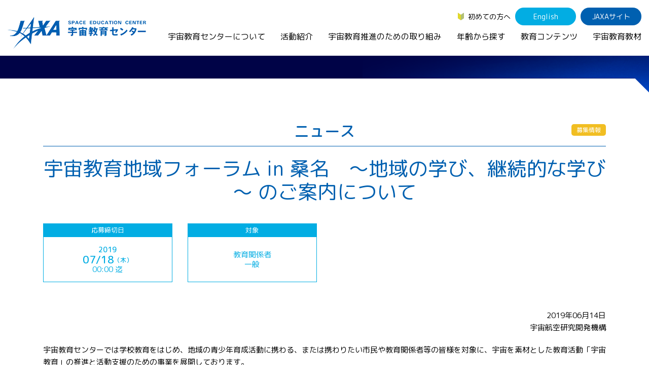

--- FILE ---
content_type: text/css
request_url: https://edu.jaxa.jp/mt-static/plugins/TableOfContents/css/styles.css
body_size: -169
content:
#toc:before {
  content: "目次";
  padding-left: 8px;
}
#toc {
  backgound:#f9f9f9;
  border: 1px solid #aaa;
  font-size: 95%;
  display: table;
  margin-bottom: 10px;
  padding: 15px;
  width: auto;
}
#toc ul,
#toc ul li,
#toc ol,
#toc ol li {
  margin: 5px 5px 5px 15px;
  padding: 0;
}
#toc a:hover {
  text-decoration: underline;
}


--- FILE ---
content_type: text/css
request_url: https://edu.jaxa.jp/assets/css/reset.css
body_size: 614
content:
@charset "utf-8";
html, body, div, span, applet, object, iframe,
h1, h2, h3, h4, h5, h6, p, blockquote, pre,
a, abbr, acronym, address, big, cite, code,
del, dfn, em, img, ins, kbd, q, s, samp,
small, strike, strong, sub, sup, tt, var,
b, u, i, center,
dl, dt, dd, ol, ul, li,
fieldset, form, label, legend,
table, caption, tbody, tfoot, thead, tr, th, td,
article, aside, canvas, details, embed,
figure, figcaption, footer, header, hgroup,
menu, nav, output, ruby, section, summary,
time, mark, audio, video {
	margin: 0;
	padding: 0;
	border: 0;
	font-weight:400;
	vertical-align: baseline;
}
*, *:before, *:after {
	-webkit-box-sizing: border-box;
	-moz-box-sizing: border-box;
	box-sizing: border-box;
}
*{
	font-size: inherit;
	line-height: inherit;
}
article, aside, details, figcaption, figure,
footer, header, hgroup, menu, nav, section {
	display: block;
}
span{
	line-height: inherit;
	font-size: inherit;
	text-decoration: inherit;
	vertical-align: inherit;
	font-weight: inherit;
}
body{
	-webkit-text-size-adjust: 100%;
}
ol,ul{
	list-style: none;
}
img{
	vertical-align: bottom;
	max-width: 100%;
	height: auto;
}
em,
strong,
em *,
strong *{
	font-weight: bold;
}
/*--form初期化--*/
input[type="submit"],
button{
	cursor: pointer;
}
button,
input[type="text"],
input[type="image"],
input[type="password"],
input[type="file"],
input[type="submit"],
input[type="reset"],
input[type="button"],
input[type="email"],
input[type="tel"]
textarea{
	font-family: inherit;
}
::placeholder {
	opacity: 1;
}
::-ms-input-placeholder{
	opacity: 1;
}
:-ms-input-placeholder{
	opacity: 1;
}
a{
	
	border:none;
	color: inherit;
}
a:hover{
	text-decoration:none;
}
table {
	width:100%;
	table-layout: fixed;
	border-collapse: collapse;
	border-spacing: 0;
	text-align: left;
}
th{
	text-align: left;
}
@media screen and (min-width: 768px) {
	a{
		transition: 0.1s linear; 
	}
	a:hover{
		opacity: 0.8;
	}
}
@media screen and (max-width: 767px) {
	html, body, div, span, applet, object, iframe,
	h1, h2, h3, h4, h5, h6, p, blockquote, pre,
	a, abbr, acronym, address, big, cite, code,
	del, dfn, em, img, ins, kbd, q, s, samp,
	small, strike, strong, sub, sup, tt, var,
	b, u, i, center,
	dl, dt, dd, ol, ul, li,
	fieldset, form, label, legend,
	table, caption, tbody, tfoot, thead, tr, th, td,
	article, aside, canvas, details, embed,
	figure, figcaption, footer, header, hgroup,
	menu, nav, output, ruby, section, summary,
	time, mark, audio, video {
		font-weight:normal;        
		-webkit-box-sizing: border-box;
		   -moz-box-sizing: border-box;
				box-sizing: border-box;
	}
	button,
	input[type="text"],
	input[type="image"],
	input[type="password"],
	input[type="file"],
	input[type="submit"],
	input[type="reset"],
	input[type="button"],
	input[type="email"],
	input[type="tel"]
	textarea{
		background: linear-gradient(to bottom, #ffffff 0%,#ffffff 100%);
		border-radius: 0;
		box-shadow: none;
		appearance: none;
	}
}

--- FILE ---
content_type: application/javascript
request_url: https://edu.jaxa.jp/mt-static/plugins/TableOfContents/js/jquery.toc.js
body_size: 152
content:
;(function($){

    jQuery.fn.toc = function(options) {
        var defaults = {
            startLevel: 'h2',
            listType: 'ul',
            target: 'post-index__list'
        };
        var setting = jQuery.extend(defaults, options);

        var startLevel = setting.startLevel.substr(1, 1);
        var data = '';
        var currentLevel = 0;
        var counter = 1;

        var header = [ 'h1', 'h2', 'h3', 'h4', 'h5', 'h6' ];
        var tmpArray = new Array;
        for (i=startLevel-1; i<6; i++) {
            tmpArray.push( header[i] );
        }
        var headers = tmpArray.join(',');
        
        $('.single__body').find(headers).each(function(){
            this.id = "chapter" + counter;
            var level = this.nodeName.substr(1, 1) - ( startLevel - 1 );

            while(currentLevel < level) {
                //data += '<' + setting.listType + '>';
                currentLevel++;
            }
            while(currentLevel > level) {
                data += '</li>';
                currentLevel--;
            }
            if ( currentLevel == level ) {
                data += '<li class="toc-h'+(currentLevel+1)+'">';
            }
            data += '<a href="#' + this.id + '">' + $(this).html() + "</a>";
            counter++;
        });
        
        while (currentLevel > 0) {
            //data += '</' + setting.listType + '>';
            currentLevel--;
        }
        /*
        console.log(setting.target);
        console.log(data);
        */
        if(data != ''){
          $("#" + setting.target).html(data);
          $("#" + setting.target).parent().show();
        }
        return this;
    };
})($)
